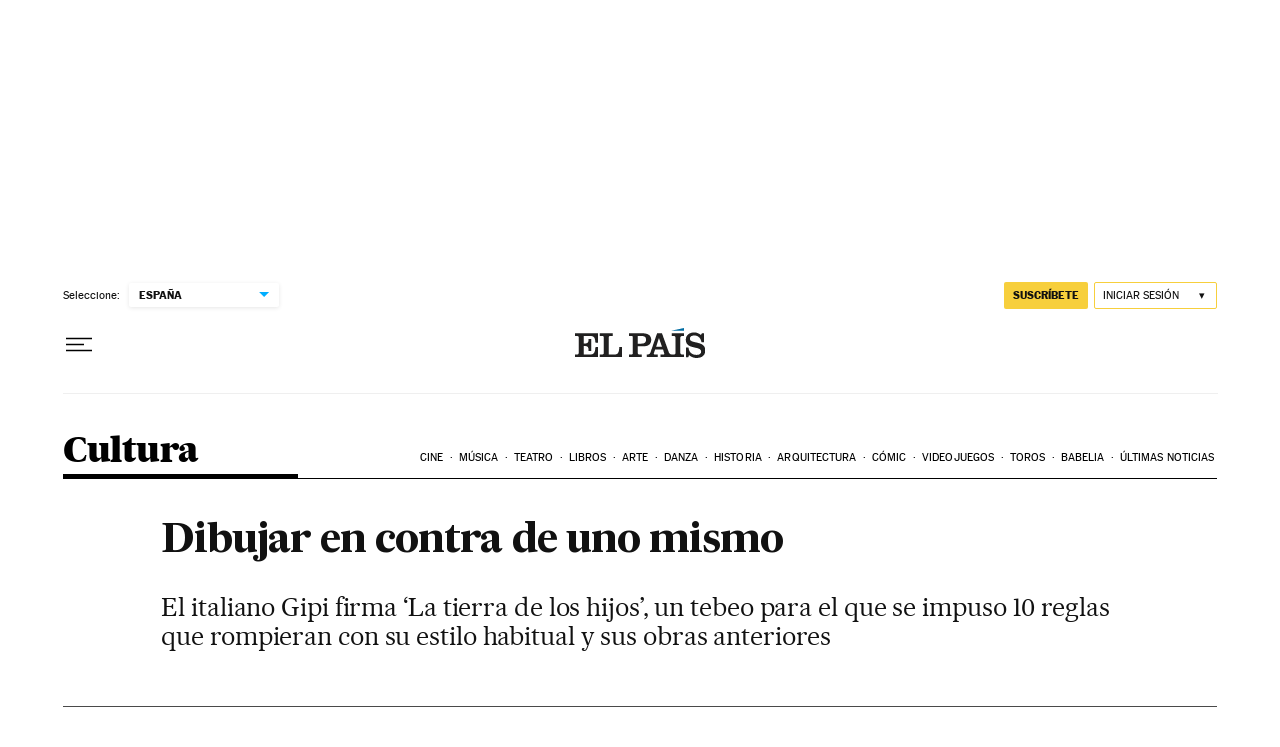

--- FILE ---
content_type: application/javascript; charset=utf-8
request_url: https://fundingchoicesmessages.google.com/f/AGSKWxVnHin3HPYfNNx5rfMqjjR5bxkfQ3btnMlUCpywQClrxZMiXlKv40YsznEn9A0dWGWFCg-hIxpE7RMrLWd3iXrqrqtKdAIdH-UqvG4apdYXAWWatGNqOH379Bzg_VQopqtCDJosqf7SCrN30WtJ4fZ9YNqbR7bBIeKcn5xUb8dzr0mqZLCiUCME-Mie/_.co/ads//advertisementmapping./bsa-pro-_nine_ad/&adsourceid=
body_size: -1281
content:
window['79d00077-58a7-4462-b776-4947c222651f'] = true;